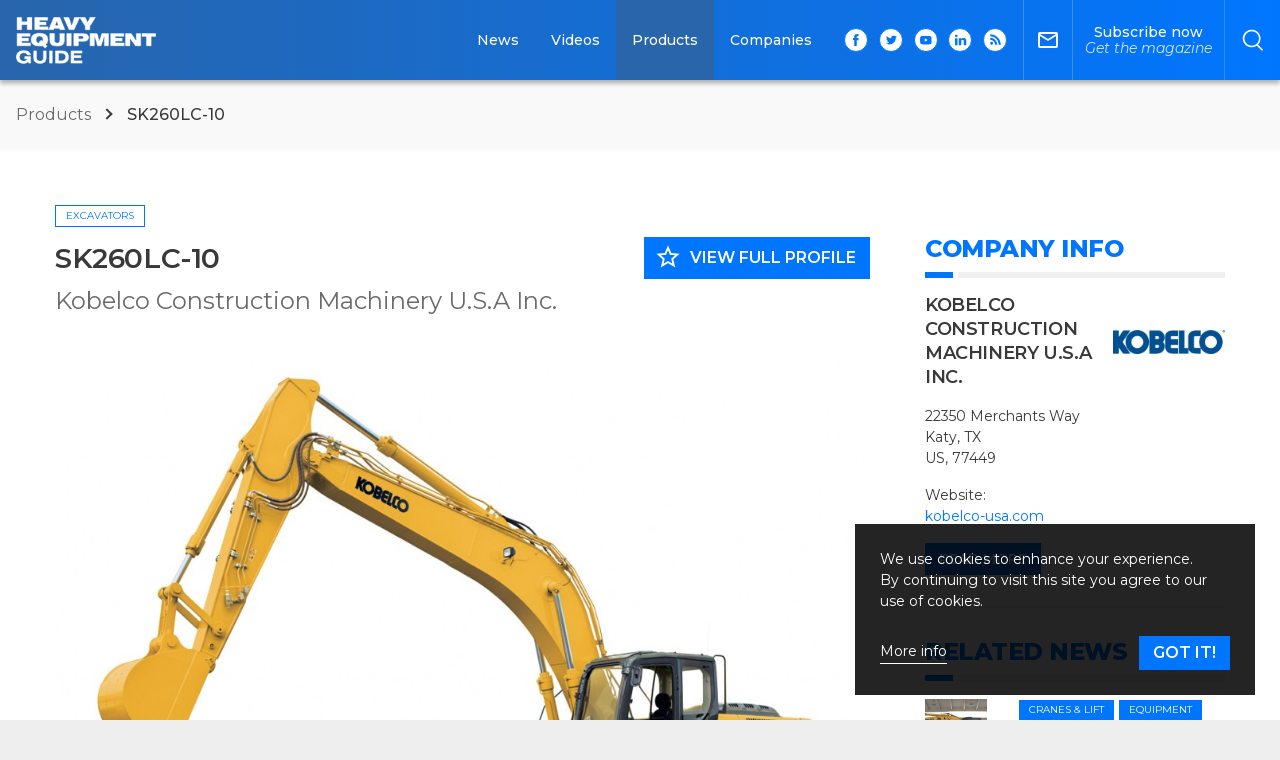

--- FILE ---
content_type: text/html; charset=utf-8
request_url: https://www.google.com/recaptcha/api2/aframe
body_size: 119
content:
<!DOCTYPE HTML><html><head><meta http-equiv="content-type" content="text/html; charset=UTF-8"></head><body><script nonce="sK1tZhjvrRzj9rnY4vANPA">/** Anti-fraud and anti-abuse applications only. See google.com/recaptcha */ try{var clients={'sodar':'https://pagead2.googlesyndication.com/pagead/sodar?'};window.addEventListener("message",function(a){try{if(a.source===window.parent){var b=JSON.parse(a.data);var c=clients[b['id']];if(c){var d=document.createElement('img');d.src=c+b['params']+'&rc='+(localStorage.getItem("rc::a")?sessionStorage.getItem("rc::b"):"");window.document.body.appendChild(d);sessionStorage.setItem("rc::e",parseInt(sessionStorage.getItem("rc::e")||0)+1);localStorage.setItem("rc::h",'1769025449668');}}}catch(b){}});window.parent.postMessage("_grecaptcha_ready", "*");}catch(b){}</script></body></html>